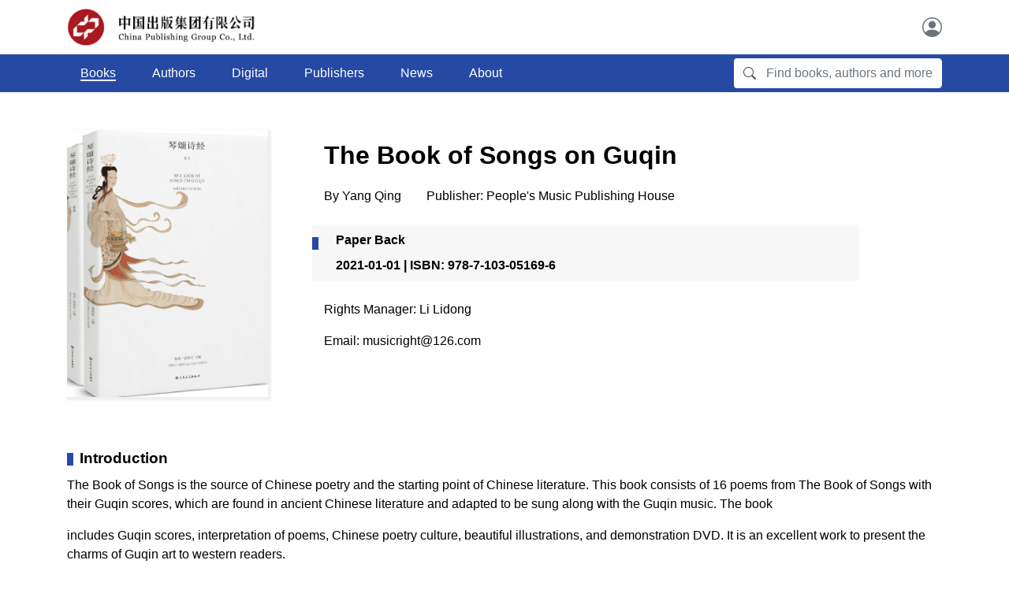

--- FILE ---
content_type: text/html; charset=utf-8
request_url: http://en.cnpubg.com/book/article/index/id/238.html
body_size: 3521
content:
<!doctype html>
<html lang="en">
	<head>
		<meta charset="utf-8">
		<meta name="viewport" content="width=device-width, initial-scale=1, shrink-to-fit=no">
		<meta name="description" content="China Publishing Group">
		<meta name="keywords" content="China Publishing Group" />
		<title>China Publishing Group</title>
		<link rel="icon" href="/themes/simpleboot3/public/pc/dist/img/icon.png" type="image/png">
		<!-- Bootstrap core CSS -->
		<link href="/themes/simpleboot3/public/pc/dist/css/bootstrap.min.css" rel="stylesheet">
		<link href="/themes/simpleboot3/public/pc/dist/css/style.css" rel="stylesheet">
		<script src="/themes/simpleboot3/public/pc/dist/js/jquery.min.js" type="text/javascript" charset="utf-8"></script>
	</head>
	<body>
		<style>
.navbar-collapse .dropdown-toggle::after{
	border-top:0;
}
.dropdown-toggle::after {
	display:none;
}
.nav-link{
	padding:0.5rem;
}
.nnavbar .nav-item{
	margin: 0 15px;
}
</style>
<header>
	<div class="container">
		<div class="row py-2">
			<div class=" col-7 col-md-4">
				<a href="/">
					<img class="q-logo" src="/themes/simpleboot3/public/pc/dist/img/logo.png">
				</a>
			</div>
			<div class="col-1 col-md-4">
			</div>
						<div class="col-4 d-flex justify-content-end align-items-center">
									<a class="text-muted" href="/user/login/index.html" aria-label="User">
						<svg xmlns="http://www.w3.org/2000/svg" width="25" height="25" fill="currentColor"
							class="bi bi-person-circle" viewBox="0 0 16 16">
							<path d="M11 6a3 3 0 1 1-6 0 3 3 0 0 1 6 0z" />
							<path fill-rule="evenodd"
								d="M0 8a8 8 0 1 1 16 0A8 8 0 0 1 0 8zm8-7a7 7 0 0 0-5.468 11.37C3.242 11.226 4.805 10 8 10s4.757 1.225 5.468 2.37A7 7 0 0 0 8 1z" />
						</svg>
					</a>
								</div>
		</div>
	</div>
	<!--导航条start-->
	<nav class="nnavbar navbar-expand-md navbar-dark bg-primary py-1">
		<div class="container">
			<button class="navbar-toggler" type="button" data-toggle="collapse" data-target="#navbarCollapse"
				aria-controls="navbarCollapse" aria-expanded="false" aria-label="Toggle navigation">
				<span class="navbar-toggler-icon"></span>
			</button>
			<div class="collapse navbar-collapse" id="navbarCollapse">
				    <ul id="main-navigation" class="nav navbar-nav navbar-nav-custom navbar-nav mr-auto">
            <li class="menu-item menu-item-level-1 nav-item">
    
						<a href="/book/list/index/id/0.html" target=""
							class='nav-link text-white text-1 Books'><span>Books</span></a>
					
    </li>
				
            <li class="menu-item menu-item-level-1 nav-item">
    
						<a href="/portal/list/index/id/1.html" target=""
							class='nav-link text-white text-1 Authors'><span>Authors</span></a>
					
    </li>
				
            <li class="menu-item menu-item-level-1 nav-item">
    
						<a href="/portal/list/index/id/2.html" target=""
							class='nav-link text-white text-1 Digital'><span>Digital</span></a>
					
    </li>
				
            <li class="nav-item dropdown  dropdown-menu-btn">
        
						<a href="/portal/list/index/id/3.html" class="dropdown-toggle dropdown-toggle-1 nav-link text-white Publishers"
							><span>Publishers</span>
						</a>
					
        <ul class="dropdown-menu dropdown-menu-global">
                            <li class="menu-item menu-item-level-2 nav-item">
    
						<a href="/portal/list/index/id/4.html" target=""
							class='nav-link text-white text-2 Domestic Companies'><span>Domestic Companies</span></a>
					
    </li>
				
            <li class="menu-item menu-item-level-2 nav-item">
    
						<a href="/portal/list/index/id/5.html" target=""
							class='nav-link text-white text-2 Overseas Branches'><span>Overseas Branches</span></a>
					
    </li>
				
                </ul>
    </li>
				
            <li class="menu-item menu-item-level-1 nav-item">
    
						<a href="/portal/list/index/id/6.html" target=""
							class='nav-link text-white text-1 News'><span>News</span></a>
					
    </li>
				
            <li class="nav-item dropdown  dropdown-menu-btn">
        
						<a href="/aboutUs.html" class="dropdown-toggle dropdown-toggle-1 nav-link text-white About"
							><span>About</span>
						</a>
					
        <ul class="dropdown-menu dropdown-menu-global">
                            <li class="menu-item menu-item-level-2 nav-item">
    
						<a href="/aboutUs.html" target=""
							class='nav-link text-white text-2 About Us'><span>About Us</span></a>
					
    </li>
				
            <li class="menu-item menu-item-level-2 nav-item">
    
						<a href="/managementteam.html" target=""
							class='nav-link text-white text-2 Management Team'><span>Management Team</span></a>
					
    </li>
				
            <li class="menu-item menu-item-level-2 nav-item">
    
						<a href="/contactus.html" target=""
							class='nav-link text-white text-2 Contact Us'><span>Contact Us</span></a>
					
    </li>
				
                </ul>
    </li>
				
            </ul>

					 <!-- <li class="nav-item dropdown  dropdown-menu-btn" data-toggle="collapse">
				          <a class="nav-link text-white" href="#" id="dropdown01" data-toggle="dropdown" aria-haspopup="true" aria-expanded="false">About</a>
				          <div class="dropdown-menu dropdown-menu-global" aria-labelledby="dropdown01">
				            <a class="dropdown-item" href="aboutUs.html">About us</a>
				            <a class="dropdown-item" href="managementTeam.html">Management Team</a>
				            <a class="dropdown-item" href="#">Organization</a>
				            <a class="dropdown-item" href="contactUs.html">Contact Us</a>
				          </div>
				        </li> -->
				<form class="form-inline mt-2 mt-md-0" action="/portal/index/search.html" method="post">
					<div class="input-group w-30">
						<span class="input-group-text q-search-icon" id="basic-addon1">
							<svg xmlns="http://www.w3.org/2000/svg" width="16" height="16" fill="currentColor"
								class="bi bi-search" viewBox="0 0 16 16">
								<path
									d="M11.742 10.344a6.5 6.5 0 1 0-1.397 1.398h-.001c.03.04.062.078.098.115l3.85 3.85a1 1 0 0 0 1.415-1.414l-3.85-3.85a1.007 1.007 0 0 0-.115-.1zM12 6.5a5.5 5.5 0 1 1-11 0 5.5 5.5 0 0 1 11 0z">
								</path>
							</svg>
						</span>
						<input type="text" class="form-control q-search" placeholder="Find books, authors and more"
							aria-label="Find books, authors and more" aria-describedby="basic-addon1" name="search">
					</div>
				</form>
			</div>
		</div>
	</nav>
	<!--导航条end-->
</header>

		<main role="main">
			<div class="container">
				<!--book detail 1 start-->
				<section>
					<div class="row py-5 book-detail q-text-black-only">
						<div class="col-3  book-detail-left">
							<div class="book-detail-img">
								<img src="http://en.cnpubg.com/upload/book/20220121/ca31a4c7b0e14e5564c7f95e3ff9a002.jpg">
							</div>
						</div>
						<div class="col-8 px-5 book-detail-right">
							<div class="row">
								<div class="book-title col-12 my-2">
									The Book of Songs on Guqin								</div>
							</div>
							<div class="row">
								<div class="book-author col-12 my-2">
									By Yang Qing&emsp;&emsp;Publisher: People's Music Publishing House								</div>
							</div>
							<div class="row book-detail-buy my-3">
								<div class="book-detail-buy-icon"></div>
								<div class="col-7">
									<div class="col-12 my-2">
										Paper Back
									</div>
									<div class="col-12 my-2">
										2021-01-01 | ISBN: 978-7-103-05169-6									</div>
									<!-- <div class="col-12 my-2">
										Also available from
									</div> -->
								</div>
								<div class="col-5 mt-4">
																	</div>
							</div>
							    							<div class="row">
    								<div class="book-contact col-12 my-2">
    										Rights Manager: Li Lidong    								</div>
    							</div>
							    							<div class="row">
    								<div class="book-contact col-12 my-2">
    										Email: musicright@126.com    								</div>
    							</div>
													</div>
				</section>
				<!--book detail 1 end-->
				<!--book detail 2 start-->
				<section>
					<div class="intro-title mt-3">
						<!--  <div class="intro-icon"></div>
        <p class="text-primary">2222</p> -->
						<div class="intro-icon"></div>
						<div class="row">
							<div class="q-text-black-only intro col-12 mx-3">Introduction</div>
						</div>
					</div>
					<div class="row">
						<div class="col-12 q-text-black-only intro-detail mt-2">
							
<p>The Book of Songs is the source of Chinese poetry and the starting point of Chinese literature. This book consists of 16 poems from The Book of Songs with their Guqin scores, which are found in ancient Chinese literature and adapted to be sung along with the Guqin music. The book</p>
<p>includes Guqin scores, interpretation of poems, Chinese poetry culture, beautiful illustrations, and demonstration DVD. It is an excellent work to present the charms of Guqin art to western readers.</p>
<p><br></p>
						</div>
					</div>
				</section>
				<!--book detail 2 end-->
			</div><!-- /.container -->
			<!-- FOOTER -->
			<footer class="q-footer">
	<hr class="q-featurette-divider">
	<div class="container">
		<div class="row">
			<div class="col-3 text-lefts">
				<a href="/">
					<img class="q-logo-footer" src="/themes/simpleboot3/public/pc/dist/img/logo-footer.png">
				</a>
			</div>
			<div class="col-3"></div>
			<div class="col-6 text-right q-text-black-footer p-footer-right">
                <p class="p-footer-right-1"> Copyright @ 2021</p>
                <p class="p-footer-right-2"> China Publishing Group Co., Ltd. All rights reserved.</p>
	
			</div> 
		</div>
		
	</div>
</footer>
<script>
var _hmt = _hmt || [];
(function() {
  var hm = document.createElement("script");
  hm.src = "https://hm.baidu.com/hm.js?03b81d15a24156f01e04fc8e5884d527";
  var s = document.getElementsByTagName("script")[0]; 
  s.parentNode.insertBefore(hm, s);
})();
</script>
		</main>
		<script>
			$(".Books").addClass("q-active");
		</script>
	</body>
	<!-- bootstrap.bundle.min.js 用于弹窗、提示、下拉菜单，包含了 popper.min.js -->
	<script src="/themes/simpleboot3/public/pc/dist/js/popper.min.js"></script>
	<!-- 最新的 Bootstrap4 核心 JavaScript 文件 -->
	<script src="/themes/simpleboot3/public/pc/dist/js/bootstrap.min.js"></script>
</html>
